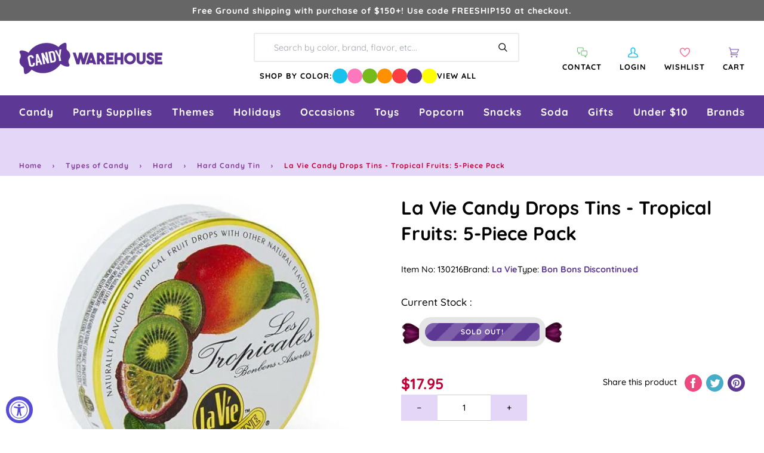

--- FILE ---
content_type: application/javascript; charset=utf-8
request_url: https://searchanise-ef84.kxcdn.com/templates.8A3Q1f8y1j.js
body_size: 3061
content:
Searchanise=window.Searchanise||{};Searchanise.templates={Platform:'shopify',StoreName:'Candy Warehouse',AutocompleteLayout:'multicolumn_new',AutocompleteStyle:'ITEMS_MULTICOLUMN_LIGHT_NEW',AutocompleteSuggestionCount:5,AutocompleteCategoriesCount:4,AutocompleteItemCount:12,AutocompleteSuggestOnSearchBoxEmpty:'Y',AutocompleteProductAttributeName:'vendor',AutocompleteShowMoreLink:'Y',AutocompleteIsMulticolumn:'Y',AutocompleteTemplate:'<div class="snize-ac-results-content"><div class="snize-results-html" style="cursor:auto;" id="snize-ac-results-html-container"></div><div class="snize-ac-results-columns"><div class="snize-ac-results-column"><ul class="snize-ac-results-list" id="snize-ac-items-container-1"></ul><ul class="snize-ac-results-list" id="snize-ac-items-container-2"></ul><ul class="snize-ac-results-list" id="snize-ac-items-container-3"></ul><ul class="snize-ac-results-list snize-view-all-container"></ul></div><div class="snize-ac-results-column"><ul class="snize-ac-results-multicolumn-list" id="snize-ac-items-container-4"></ul></div></div></div>',AutocompleteMobileTemplate:'<div class="snize-ac-results-content"><div class="snize-mobile-top-panel"><div class="snize-close-button"><button type="button" class="snize-close-button-arrow"></button></div><form action="#" style="margin: 0px"><div class="snize-search"><input id="snize-mobile-search-input" autocomplete="off" class="snize-input-style snize-mobile-input-style"></div><div class="snize-clear-button-container"><button type="button" class="snize-clear-button" style="visibility: hidden"></button></div></form></div><ul class="snize-ac-results-list" id="snize-ac-items-container-1"></ul><ul class="snize-ac-results-list" id="snize-ac-items-container-2"></ul><ul class="snize-ac-results-list" id="snize-ac-items-container-3"></ul><ul id="snize-ac-items-container-4"></ul><div class="snize-results-html" style="cursor:auto;" id="snize-ac-results-html-container"></div><div class="snize-close-area" id="snize-ac-close-area"></div></div>',AutocompleteItem:'<li class="snize-product ${product_classes}" data-original-product-id="${original_product_id}" id="snize-ac-product-${product_id}"><a href="${autocomplete_link}" class="snize-item" draggable="false"><div class="snize-thumbnail"><img src="${image_link}" class="snize-item-image ${additional_image_classes}" alt="${autocomplete_image_alt}"></div><span class="snize-title">${title}</span><span class="snize-description">${description}</span>${autocomplete_product_code_html}${autocomplete_product_attribute_html}${autocomplete_prices_html}${reviews_html}<div class="snize-labels-wrapper">${autocomplete_in_stock_status_html}${autocomplete_product_discount_label}${autocomplete_product_tag_label}${autocomplete_product_custom_label}</div></a></li>',AutocompleteMobileItem:'<li class="snize-product ${product_classes}" data-original-product-id="${original_product_id}" id="snize-ac-product-${product_id}"><a href="${autocomplete_link}" class="snize-item"><div class="snize-thumbnail"><img src="${image_link}" class="snize-item-image ${additional_image_classes}" alt="${autocomplete_image_alt}"></div><div class="snize-product-info"><span class="snize-title">${title}</span><span class="snize-description">${description}</span>${autocomplete_product_code_html}${autocomplete_product_attribute_html}<div class="snize-ac-prices-container">${autocomplete_prices_html}</div><div class="snize-labels-wrapper">${autocomplete_in_stock_status_html}${autocomplete_product_discount_label}${autocomplete_product_tag_label}${autocomplete_product_custom_label}</div>${reviews_html}</div></a></li>',AutocompleteShowInStockStatus:'Y',AutocompleteInStockBackground:'348338',LabelAutocompletePreOrder:'In Stock',LabelAutocompleteOutOfStock:'Out of Stock',AutocompleteProductDiscountLabelShow:'Y',ResultsShow:'Y',ResultsStyle:'RESULTS_BIG_PICTURES_NEW',ResultsItemCount:48,ResultsShowActionButton:'add_to_cart',ResultsTitleStrings:4,ResultsDescriptionStrings:0,ResultsZeroPriceAction:'hide_zero_price',ResultsProductsPerRow:4,ShowBestsellingSorting:'Y',ShowDiscountSorting:'Y',LabelResultsNothingFoundSeeAllCatalog:'Your search "[search_string]" didn\'t match any results. Look at [link_catalog_start]other items in our store[link_catalog_end]',LabelResultsViewProduct:'Notify Me',CategorySortingRule:"searchanise",ShopifyMarketsSupport:'Y',ShopifyLocales:{"en":{"locale":"en","name":"English","primary":true,"published":true}},ShopifyRegionCatalogs:{"US":["13849657594"],"SG":["1774452986"],"SE":["1774452986"],"PT":["1774452986"],"PL":["1774452986"],"NZ":["1774452986"],"NO":["1774452986"],"NL":["1774452986"],"MY":["1774452986"],"KR":["1774452986"],"JP":["1774452986"],"IT":["1774452986"],"IL":["1774452986"],"IE":["1774452986"],"HK":["1774452986"],"GB":["1774452986"],"FR":["1774452986"],"FI":["1774452986"],"ES":["1774452986"],"DK":["1774452986"],"DE":["1774452986"],"CZ":["1774452986"],"CH":["1774452986"],"CA":["1774452986"],"BE":["1774452986"],"AU":["1774452986"],"AT":["1774452986"],"AE":["1774452986"]},Redirects:{"\/collections\/mexican-candy":["mexican candy","mexican"],"\/collections\/laffy-taffy":["laffy taffy"],"\/collections\/jelly-belly":["jelly belly"],"\/collections\/trolli":["trolli"],"\/collections\/jelly-beans":["jelly beans","jelly bean"],"\/collections\/salt-water-taffy":["salt water taffy"],"\/collections\/ring-pop":["ring pops"],"\/collections\/jolly-rancher":["jolly rancher","jolly ranchers"],"\/collections\/sour-candy":["sour candy","sour"],"\/collections\/cotton-candy":["cotton candy"],"\/collections\/valentines-day":["valentines","valentines candy","valentines day candy"],"\/collections\/rock-candy":["rock candy","crystal candy"],"\/collections\/haribo":["haribo"],"\/collections\/lifesavers":["life savers","life saver","lifesaver","lifesavers"],"\/collections\/sugar-free-candy":["sugar free","sugar-free","sugar free candy","sugar-free candy"],"\/collections\/skittles":["skittle","skittles"],"\/collections\/mike-and-ike":["mike and ike","mike&ike"],"\/collections\/lollipops-suckers":["lollipops","lollipop"],"\/collections\/easter":["easter candy","easter"],"\/collections\/nerds":["nerds"],"\/collections\/hard-candy":["hard candy"]},ColorsCSS:'.snize-ac-results .snize-label { color: #5D3895; }.snize-ac-results .snize-title { color: #463939; }div.snize-ac-results.snize-ac-results-mobile span.snize-title { color: #463939; }.snize-ac-results .snize-description { color: #9D9D9D; }div.snize-ac-results.snize-ac-results-mobile .snize-description { color: #9D9D9D; }.snize-ac-results .snize-price-list { color: #FD467A; }div.snize-ac-results.snize-ac-results-mobile div.snize-price-list { color: #FD467A; }.snize-ac-results span.snize-discounted-price { color: #C1C1C1; }.snize-ac-results .snize-attribute { color: #9D9D9D; }.snize-ac-results .snize-sku { color: #9D9D9D; }.snize-ac-results.snize-new-design .snize-view-all-link { background-color: #5D3895; }.snize-ac-results.snize-new-design .snize-nothing-found .snize-popular-suggestions-view-all-products-text { background-color: #5D3895; }div.snize li.snize-product span.snize-title { color: #463939; }div.snize li.snize-category span.snize-title { color: #463939; }div.snize li.snize-page span.snize-title { color: #463939; }div.snize ul.snize-product-filters-list li:hover span { color: #463939; }div.snize li.snize-no-products-found div.snize-no-products-found-text span a { color: #463939; }#snize-search-results-grid-mode .snize-price-list, #snize-search-results-list-mode .snize-price-list { color: #E80243; }div.snize#snize_results.snize-mobile-design li.snize-product .snize-price-list .snize-price { color: #E80243; }#snize-search-results-grid-mode span.snize-attribute { color: #888888; }#snize-search-results-list-mode span.snize-attribute { color: #888888; }#snize-search-results-grid-mode span.snize-sku { color: #888888; }#snize-search-results-list-mode span.snize-sku { color: #888888; }div.snize .snize-button { color: #FFF; }#snize-search-results-grid-mode li.snize-product .snize-button { color: #FFF; }#snize-search-results-list-mode li.snize-product .snize-button { color: #FFF; }#snize-modal-product-quick-view .snize-button { color: #FFF; }div.snize ul.snize-product-filters-list li.snize-filters-show-more div, div.snize ul.snize-product-size-filter li.snize-filters-show-more div, div.snize ul.snize-product-color-filter li.snize-filters-show-more div { color: #FFF; }div.snize .snize-button { background-color: #348338; }#snize-search-results-grid-mode li.snize-product .snize-button { background-color: #348338; }#snize-search-results-list-mode li.snize-product .snize-button { background-color: #348338; }#snize-modal-product-quick-view .snize-button { background-color: #348338; }#snize-modal-product-quick-view.snize-results-new-design .snize-button { background-color: #348338; }div.snize ul.snize-product-filters-list li.snize-filters-show-more div, div.snize ul.snize-product-size-filter li.snize-filters-show-more div, div.snize ul.snize-product-color-filter li.snize-filters-show-more div { background-color: #348338; }',CustomCSS:'span.snize-out-of-stock {    background: #ffaf8e !important;}#snize-search-results-grid-mode span.snize-overhidden {    min-height: 140px;    position: relative;    display: flex;    flex-direction: column;    align-items: center;    padding: 0;}#snize-search-results-grid-mode li.snize-product span.snize-title {    flex-grow: 1;    font-size: calc(14px * var(--FONT-ADJUST-ACCENT));    font-family: var(--FONT-STACK-ACCENT);    font-weight: var(--FONT-WEIGHT-ACCENT);    font-style: var(--FONT-STYLE-ACCENT);    margin: 8px 0;    word-break: break-word;    text-align: center;}#snize-search-results-grid-mode .snize-price-list {    font-size: calc(16px * var(--FONT-ADJUST-ACCENT));    font-weight: var(--FONT-WEIGHT-ACCENT-BOLD);    margin: 0 0 var(--narrow) 0;}#snize-search-results-grid-mode li.snize-product .snize-button {    visibility: visible;    opacity: 1;    display: block;    position: relative;    padding: 1em 2em;    border-radius: var(--radius-sm);    line-height: 1;    min-height: unset;    width: auto;    height: unset;    left: unset;    right: unset;    top: unset;    bottom: unset;    letter-spacing: 1px;    font-weight: var(--FONT-WEIGHT-ACCENT-BOLD);    font-size: calc(12px * var(--FONT-ADJUST-ACCENT));}div.snize .snize-product-filters-block {    border: none;}.snize-product-filters-title span {    text-transform: uppercase;    letter-spacing: 1px;    font-weight: var(--FONT-WEIGHT-ACCENT-BOLD);    font-size: calc(16px * var(--FONT-ADJUST-ACCENT));    color: var(--COLOR-PRIMARY) !important;}div.snize .snize-filters-sidebar ul.snize-product-filters-list, div.snize .snize-filters-sidebar ul.snize-product-color-filter, div.snize .snize-filters-sidebar ul.snize-product-size-filter {    margin: 0 !important;}/* add secondary color for add to cart button */#snize-search-results-grid-mode li.snize-product .snize-button, #snize-search-results-list-mode li.snize-product .snize-button{    transition: 0.5s;}#snize-search-results-grid-mode li.snize-product .snize-button:hover, #snize-search-results-list-mode li.snize-product .snize-button:hover {    background: #31b337;}div.snize #snize-search-results-grid-mode .snize-product .snize-view-product-button, div.snize #snize-search-results-list-mode .snize-product .snize-view-product-button {    background-color: var(--INVERSE-PRIMARY);    color: black;}div.snize #snize-search-results-grid-mode .snize-product .snize-view-product-button:hover, div.snize #snize-search-results-list-mode .snize-product .snize-view-product-button:hover {    background-color: var(--INVERSE-PRIMARY-HOVER);    color: black;}/*displaying notify me button for products with hide-notify-btn tag*/div.snize #snize-search-results-grid-mode .snize-product:not(.snize-product-tag-hide-notify-btn) .snize-view-product-button {    display: none;}div.snize#snize_results span.gPreorderBadge.ribbon.bottom-right {    display: block;    position: relative;}div.snize#snize_results span.gPreorderBadge.ribbon.bottom-right span {    top: auto;    padding: 0;    bottom: 0;    right: 0;    left: auto;    transform: translate(70px, -30px) rotate(-45deg);}div.snize#snize_results span.gPreorderBadge.ribbon.bottom-right span.background:after {    border: none;}.snize-product.snize-product-tag-rocket-fizz .snize-add-to-cart-button { display: none !important;}#snize_results .snize-product.snize-product-tag-rocket-fizz .snize-price-list .snize-price{  position: relative;  bottom:50px;}',CustomJS:'document.addEventListener(\'Searchanise.Loaded\',function(){(function($){$(document).on(\'Searchanise.DataRequestEnd\',function(event,type,params,data){if(!data.items||!data.items.length){return}\ndata.items.forEach(function(item,idx){if(!item.shopify_variants||!item.shopify_variants.length){return}\nitem.shopify_variants.forEach(function(vnt,vidx){data.items[idx].shopify_variants[vidx].link=vnt.link.replace(/\\?variant=\\d+/g,\'\')})})});$(document).on(\'Searchanise.ResultsUpdated\',function(event,container){Globo.Preorder.initPreorder();setTimeout(function(){if(!$(\'.gPreorderBadge\',container).length){Globo.Preorder.initPreorder()}},500)});$(document).on(\'Searchanise.AutocompleteUpdated\',function(event,input,container){Globo.Preorder.initPreorder()})})(window.Searchanise.$)})'}